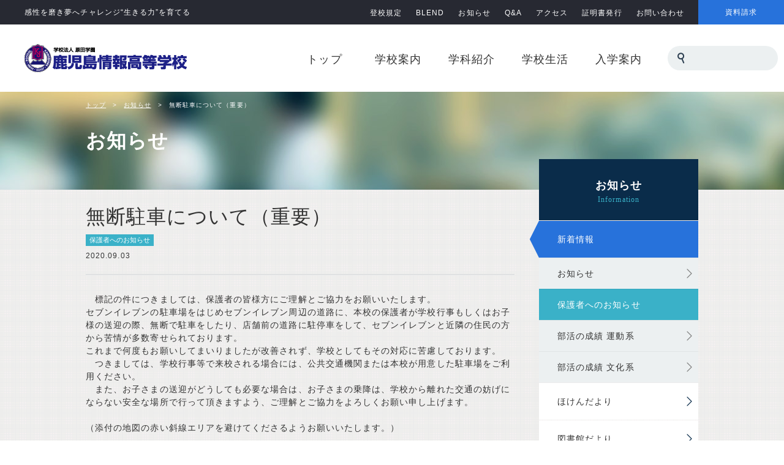

--- FILE ---
content_type: text/html
request_url: https://ka-joho.jp/info/2020/09/post-370.html
body_size: 3286
content:
<!doctype html>
<html lang="ja"><!-- InstanceBegin template="/Templates/temp.dwt" codeOutsideHTMLIsLocked="false" -->
<head>
<meta charset="utf-8">
<!--[if IE]>
<meta http-equiv="X-UA-Compatible" content="IE=edge">
<![endif]-->
<title>無断駐車について（重要） ｜ 鹿児島情報高等学校</title>
<meta name="Description" content="　標記の件につきましては、保護者の皆様方にご理解とご協力をお願いいたします。セブ..." />
<meta name="Keywords" content="お知らせ,ニュース,新着情報,部活動成績,更新" />
<!-- OGP -->
<meta property="og:type" content="article"/>
<meta property="og:title" content="無断駐車について（重要） ｜ 鹿児島情報高等学校"/>
<meta property="og:description" content="　標記の件につきましては、保護者の皆様方にご理解とご協力をお願いいたします。セブ..." />
<meta property="og:image" content="https://ka-joho.jp/info/assets_c/2020/09/%E5%9C%B0%E5%9B%B32-thumb-320x320-2675.jpg">
<meta property="og:url" content="https://ka-joho.jp/info/2020/09/post-370.html" />
<meta property="og:site_name" content="学校法人 原田学園 鹿児島情報高等学校"/>
<meta name="viewport" content="width=device-width,initial-scale=1.0,minimum-scale=1.0">
<meta name="robots" content="index,follow" />
<meta name="format-detection" content="telephone=no">
<link rel="shortcut icon" type="image/x-icon" href="/common/favicon.ico" />
<link rel="stylesheet" type="text/css" href="/css/import.css">
<link rel="stylesheet" type="text/css" href="/css/layout_info.css">
<link rel="alternate" type="application/atom+xml" title="Atom" href="/info/atom.xml" />
<script src="/script/js/jquery.js"></script>
<script src="/script/js/function_header.js"></script>
<!--[if lt IE 9]>
<script src="/script/js/html5shiv-printshiv.js"></script>
<![endif]-->
</head>
<body class="info whatsnew parent">
<div id="wrapper">
<header class="header">
		<h1><a href="/" title="学校法人 原田学園 鹿児島情報高等学校">学校法人 原田学園 鹿児島情報高等学校</a></h1>
		<div class="header-navi">
			<nav class="globalnavi">
				<ul class="menu">
					<li id="menu-home"><a href="/">トップ</a></li>
					<li id="menu-about"><span>学校案内</span>
						<ul>
							<li><a href="/about/">校長メッセージ</a></li>
							<li><a href="/about/idea.html">学校の理念</a></li>
							<li><a href="/about/outline.html">学校概要</a></li>
							<li><a href="/about/shingaku.html">進学</a></li>
							<li><a href="/about/shushoku.html">就職</a></li>
							<li><a href="/about/shikaku.html">資格取得</a></li>
							<li><a href="/about/voice.html">保護者インタビュー</a></li>
							<li><a href="/about/movie.html">学校紹介（動画）</a></li>
							<li><a href="/file/pamphlet.pdf" target="_blank">学校案内パンフレット</a></li>
							<li><a href="/file/explanatory_materials.pdf" target="_blank">学校説明資料</a></li>
						</ul>
					</li>
					<li id="menu-course"><span>学科紹介</span>
						<ul>
							<li><a href="/course/e-prep.html">e-プレップ科</a></li>
							<li><a href="/course/prep.html">プレップ科</a></li>
							<li><a href="/course/general.html">普通科</a></li>
							<li><strong>情報システム科</strong>
								<ul>
									<li><a href="/course/system-s.html">特進コース</a></li>
									<li><a href="/course/system-g.html">システムコース</a></li>
								</ul>
							</li>
							<li><a href="/course/multimedia.html">マルチメディア科</a></li>
							<li><a href="/course/automotive.html">自動車工学科</a></li>
							<li><a href="/course/mechatronics.html">メカトロニクス科</a></li>
							<li><a href="/course/processing.html">情報処理科</a></li>
						</ul>
					</li>
					<li id="menu-life"><span>学校生活</span>
						<ul>
							<li><a href="/life/">年間行事</a></li>
							<li><a href="/life/institution.html">施設案内</a></li>
							<li><strong>部活動紹介</strong>
								<ul>
									<li><a href="/life/sports.html">スポーツ系</a></li>
									<li><a href="/life/culture.html">文化・科学系</a></li>
									<li><a href="/life/activities.html">同好会・生徒会</a></li>
								</ul>
							</li>
							<li><a href="/life/uniform.html">制服紹介</a></li>
						</ul>
					</li>
					<li id="menu-admission"><span>入学案内</span>
						<ul>
							<li><a href="/admission/procedure.html">入学手続き</a></li>
							<li><a href="/admission/">入試情報</a></li>
							<li><a href="/admission/opencampus.html">一日体験入学</a></li>
							<li><a href="/admission/scholarship.html">奨学金制度</a></li>
						</ul>
					</li>
				</ul>
				<div class="head-search"> 
					<script>
					  (function() {
						var cx = '010418343758244440895:evdbmcc01mq';
						var gcse = document.createElement('script');
						gcse.type = 'text/javascript';
						gcse.async = true;
						gcse.src = 'https://cse.google.com/cse.js?cx=' + cx;
						var s = document.getElementsByTagName('script')[0];
						s.parentNode.insertBefore(gcse, s);
					  })();
					</script>
					<gcse:search></gcse:search>
				</div>
			</nav>
			<nav class="headerband">
				<ul>
					<li><a href="/info/2024/06/post-434.html">登校規定</a></li>
					<li><a href="https://blend.school/login" target="_blank" rel="noopener">BLEND</a></li>
					<li><a href="/info/">お知らせ</a></li>
					<li><a href="/qa/">Q&amp;A</a></li>
					<li><a href="/access/">アクセス</a></li>
					<li><a href="/certificate/">証明書発行</a></li>
					<li><a href="/contactus/">お問い合わせ</a></li>
					<li><a href="/contactus/orderpamphlet.php">資料請求</a></li>
				</ul>
			</nav>
		</div>
	</header>
	<div class="pagetitle"> <strong>お知らせ</strong>
		<nav>
			<ul>
				<li><a href="/">トップ</a></li>
				<li><a href="https://ka-joho.jp/info/">お知らせ</a></li>
				<li>無断駐車について（重要）</li>
			</ul>
		</nav>
	</div>
	<div class="cover">
		<article class="container post-cover">
			<header>
				<h2>無断駐車について（重要）</h2>


				<ul>

					<li><a href="https://ka-joho.jp/info/parent/">保護者へのお知らせ</a></li>

				</ul>

				<time datetime="2020-09-03T07:57:54+09:00">2020.09.03</time>
			</header>
			<section class="clearfix"><p>　標記の件につきましては、保護者の皆様方にご理解とご協力をお願いいたします。<br />セブンイレブンの駐車場をはじめセブンイレブン周辺の道路に、本校の保護者が学校行事もしくはお子様の送迎の際、無断で駐車をしたり、店舗前の道路に駐停車をして、セブンイレブンと近隣の住民の方から苦情が多数寄せられております。<br />これまで何度もお願いしてまいりましたが改善されず、学校としてもその対応に苦慮しております。<br />　つきましては、学校行事等で来校される場合には、公共交通機関または本校が用意した駐車場をご利用ください。<br />　また、お子さまの送迎がどうしても必要な場合は、お子さまの乗降は、学校から離れた交通の妨げにならない安全な場所で行って頂きますよう、ご理解とご協力をよろしくお願い申し上げます。<br /><br />（添付の地図の赤い斜線エリアを避けてくださるようお願いいたします。）<br /><br /><a href="https://ka-joho.jp/info/images/%E5%9C%B0%E5%9B%B32.jpg"><img alt="地図2.jpg" src="https://ka-joho.jp/info/assets_c/2020/09/%E5%9C%B0%E5%9B%B32-thumb-250xauto-2675.jpg" width="250" height="186" class="mt-image-center" style="text-align: center; display: block; margin: 0 auto 20px;" /></a></p></section>
			<nav><a href="javascript:history.back();" class="btn-back">前のページに戻る</a><a href="https://ka-joho.jp/info/2020/08/post-369.html" class="btn-before">前</a><a href="https://ka-joho.jp/info/2020/09/2-9.html" class="btn-next">次</a></nav>
		</article>
		<div class="side">
<nav class="sidemenu"><!-- #BeginLibraryItem "/Library/info.lbi" -->
				<h2>お知らせ</h2>
				<ul>
					<li><a href="/info/" title="新着情報">新着情報</a>
						<ul>
							<li><a href="/info/oshirase/" title="お知らせ">お知らせ</a></li>
							<li><a href="/info/parent/" title="保護者へのお知らせ">保護者へのお知らせ</a></li>
							<li><a href="/info/sports/" title="部活の成績 運動系">部活の成績 運動系</a></li>
							<li><a href="/info/culture/" title="部活の成績 文化系">部活の成績 文化系</a></li>
						</ul>
					</li>
					<li><a href="/info/nursery/" title="ほけんだより">ほけんだより</a></li>
					<li><a href="/info/library/" title="図書館だより">図書館だより</a></li>
					<li><a href="/info/news/" title="情報ＮＥＷＳ">情報ＮＥＷＳ</a></li>
				</ul>
			</nav>
		</div>
	</div>
<footer class="footer">
		<nav class="pagetop"><a href="#wrapper" title="PAGETOP">PAGETOP</a></nav>
		<div class="footer-innr">
			<div class="left-column">
				<h2><a href="/" title="学校法人 原田学園 鹿児島情報高等学校">学校法人 原田学園 鹿児島情報高等学校</a></h2>
				<nav>
					<ul>
						<li><a href="/course/e-prep.html">e-プレップ科</a></li>
						<li><a href="/course/prep.html">プレップ科</a></li>
						<li><a href="/course/general.html">普通科</a></li>
						<li><a href="/course/system-s.html">情報システム科<br>
							特進コース</a></li>
						<li><a href="/course/system-g.html">情報システム科<br>
							システムコース</a></li>
						<li><a href="/course/multimedia.html">マルチメディア科</a></li>
						<li><a href="/course/automotive.html">自動車工学科</a></li>
						<li><a href="/course/mechatronics.html">メカトロニクス科</a></li>
						<li><a href="/course/processing.html">情報処理科</a></li>
					</ul>
				</nav>
				<address>
				〒891-0141 鹿児島市谷山中央二丁目4118番地<br>
				TEL 099-268-3101　FAX 099-266-1851<br>
				MAIL <img src="/common/img_mail.gif" alt=""/>
				</address>
				<nav>
					<ul>
						<li><a href="/access/">アクセス</a></li>
						<li><a href="/qa/">Q&amp;A</a></li>
						<li><a href="/contactus/">お問い合わせ</a></li>
						<li><a href="/contactus/orderpamphlet.php">資料請求</a></li>
						<li><a href="/privacy/">プライバシーポリシー</a></li>
						<li><a href="/privacy/personal-info.html">個人情報保護方針</a></li>
						<li><a href="/file/ijime_boushi.pdf" target="_blank">学校いじめ防止基本方針</a></li>
						<li><a href="/file/kousoku.pdf" target="_blank">校則等</a></li>
					</ul>
				</nav>
			</div>
			<div class="right-column">
				<h3>各種資料</h3>
				<ul>
					<li><a href="/info/2024/06/post-434.html">登校規定</a></li>
					<li><a href="/about/download.html">書類ダウンロード</a></li>
					<li><a href="/about/evaluation.html">学校評価一覧</a></li>
				</ul>
				<h3>LINK</h3>
				<ul>
					<li><a href="http://www.harada-gakuen.com/" target="_blank">原田学園姉妹校</a></li>
					<li><a href="https://blogs.yahoo.co.jp/ka_joho_dousoukai" target="_blank">鹿児島情報高等学校同窓会</a></li>
				</ul>
			</div>
			<small>© Kagoshima JOHO high school. All Rights Reserved.</small></div>
	</footer>
</div>
<script src="/script/js/function_footer.js"></script>
</body>
</html>

--- FILE ---
content_type: text/css
request_url: https://ka-joho.jp/css/layout_info.css
body_size: 1681
content:
@charset "utf-8";

@font-face {
	font-family: "IonIcons";
	src: url("//code.ionicframework.com/ionicons/2.0.1/fonts/ionicons.eot?v=2.0.1");
	src: url("//code.ionicframework.com/ionicons/2.0.1/fonts/ionicons.eot?v=2.0.1#iefix") format("embedded-opentype"), url("//code.ionicframework.com/ionicons/2.0.1/fonts/ionicons.ttf?v=2.0.1") format("truetype"), url("//code.ionicframework.com/ionicons/2.0.1/fonts/ionicons.woff?v=2.0.1") format("woff"), url("//code.ionicframework.com/ionicons/2.0.1/fonts/ionicons.svg?v=2.0.1#Ionicons") format("svg");
	font-weight: normal;
	font-style: normal
}

/* ------------------------------------------------------------------------------------------------------ ブログナビ */

.blognavi {
	position: relative;
	height: 100px;
	margin-bottom: 40px;
	padding: 30px 110px;
	background-image: url(../common/bg_body_gray.png);
	background-repeat: repeat;
}

.blognavi .select-wrap {
	position: relative;
}

.blognavi .select-wrap:before {
	content: "\f123";
	position: absolute;
	right: 15px;
	top: 0;
	z-index: 1;
	font-family: "IonIcons";
	line-height: 40px;
	color: #0a2c4a;
	pointer-events: none;
}

.blognavi select {
	width: 100%;
	height: 40px;
	padding: 8px 12px;
	border: none;
	vertical-align: middle;
	-webkit-appearance: none;
	-moz-appearance: none;
	appearance: none;
}

.blognavi select::-ms-expand {
	display: none;
}

.blognavi select:-moz-focusring {
	text-shadow: 0 0 0 #828c9a;
	color: transparent;
}

.blognavi input[type="submit"] {
	position: absolute;
	bottom: -20px;
	left: 50%;
	width: 100px;
	height: 40px;
	margin-left: -50px;
	border: none;
	background-color: #3ab1c8;
	color: #fff;
	cursor: pointer;

	-webkit-transition: background-color 0.5s;
	-moz-transition: background-color 0.5s;
	-ms-transition: background-color 0.5s;
	-o-transition: background-color 0.5s;
	transition: background-color 0.5s;
}

.blognavi input[type="submit"]:hover {
	background-color: #ba0058;
}


@media screen and (max-width: 640px) {

.blognavi {
	padding: 30px 60px;
}

} /* max 640px -- */

@media screen and (max-width: 480px) {

.blognavi {
	padding: 30px 30px;
}

.blognavi input[type="submit"] {
	bottom: -16px;
	height: 32px;
}

} /* max 480px -- */



/* ------------------------------------------------------------------------------------------------------ ページ分割ナビ */

.pager {
	margin-top: 35px;
	color: #fff;
	font-size: 12px;
	font-size: 1.2rem;
	line-height: 1.0em;
}

.pager a {
	display: inline-block;
	width: 50px;
	height: 60px;
	margin: 1px 0 0 1px;
	padding: 25px 0 0;
	background-color: #fff;
	text-align: center;
	vertical-align: top;
	color: #333;
}

.pager a:hover {
	background-color: #2772db;
	text-decoration: none;
	color: #fff;
}

.pager a.link_before,
.pager a.link_next {
	width: 140px;
}

.pager a.link_before:after,
.pager a.link_next:after {
	content: "のページへ";
}

.pager a.link_before {
	padding-left: 10px;
	background-image: url(../common/icon_arrow3.png);
	background-position: 18px center;
}

.pager a.link_next {
	padding-right: 10px;
	background-image: url(../common/icon_arrow1.png);
	background-position: right 18px center;
}

.pager .current_page {
	display: inline-block;
	width: 50px;
	height: 60px;
	margin: 1px 0 0 1px;
	padding: 25px 0 0;
	background-color: #3ab1c8;
	text-align: center;
	color: #fff;
}


@media screen and (max-width: 768px) {

.pager {
	margin-top: 30px;
}

.pager a {
	height: 50px;
	padding-top: 20px;
}

.pager a.link_before {
	background-image: url(../common/icon_arrow3@2X.png);
	background-size: 9px 16px;
}

.pager a.link_next {
	background-image: url(../common/icon_arrow1@2X.png);
	background-size: 9px 16px;
}

.pager .current_page {
	height: 50px;
	padding-top: 20px;
}

} /* max 768px -- */

@media screen and (max-width: 640px) {

.pager a {
	width: 40px;
}

.pager a.link_before,
.pager a.link_next {
	width: 80px;
}

.pager a.link_before {
	background-position: 14px center;
}

.pager a.link_next {
	background-position: right 14px center;
}

.pager a.link_before:after,
.pager a.link_next:after {
	content: "へ";
}

.pager .current_page {
	width: 40px;
}

} /* max 640px -- */

@media screen and (max-width: 480px) {

.pager {
	margin-top: 20px;
}

.pager a {
	width: 30px;
	height: 40px;
	padding-top: 15px;
}

.pager a.link_before,
.pager a.link_next {
	width: 50px;
}

.pager a.link_before {
	background-position: 8px center;
}

.pager a.link_next {
	background-position: right 8px center;
}

.pager a.link_before:after,
.pager a.link_next:after {
	content: "";
}

.pager .current_page {
	width: 30px;
	height: 40px;
	padding-top: 15px;
}

} /* max 480px -- */



/* ------------------------------------------------------------------------------------------------------ 記事詳細 */

.post-cover {
}

.post-cover header {
	padding: 0 0 20px;
	border-bottom: 1px solid #d7dadb;
}

.post-cover header h2 {
	margin: 0;
	padding: 0;
	font-size: 32px;
	font-size: 3.2rem;
	line-height: 1.5em;
	font-weight: normal;
}

.post-cover header ul {
	margin: 3px 0;
	padding: 0;
	letter-spacing: -0.4em;
	list-style: none;
}

.post-cover header ul li {
	display: inline-block;
	margin: 2px 0 2px 5px;
	padding: 0;
	font-size: 11px;
	font-size: 1.1rem;
	line-height: 1.0em;
	letter-spacing: normal;
}

.post-cover header ul li:first-child {
	margin-left: 0;
}

.post-cover header ul li a {
	display: block;
	padding: 4px 6px;
	background-color: #3ab1c8;
	color: #fff;
}

.post-cover header ul li a:hover {
	background-color: #2772db;
	text-decoration: none;
}

.post-cover header time {
	font-size: 12px;
	font-size: 1.2rem;
	line-height: 1.5em;
}

.post-cover section {
	margin: 30px 0;
}

.post-cover section p:first-child {
	margin-top: 0;
}

.post-cover nav {
	position: relative;
	height: 60px;
	padding: 0 141px;
	font-size: 12px;
	font-size: 1.2rem;
	line-height: 1.0em;
}

.post-cover nav a {
	display: block;
	height: 100%;
	padding-top: 25px;
	background-color: #fff;
	text-align: center;
	color: #333;
}

.post-cover nav a:hover {
	background-color: #2772db;
	text-decoration: none;
	color: #fff;
}

.post-cover nav a.btn-back {
}

.post-cover nav a.btn-back:before {
	content: "ひとつ";
}

.post-cover nav a.btn-before,
.post-cover nav a.btn-next {
	position: absolute;
	top: 0;
	width: 140px;
}

.post-cover nav a.btn-before {
	left: 0;
	background-image: url(../common/icon_arrow3.png);
	background-position: 18px center;
}

.post-cover nav a.btn-next {
	right: 0;
	background-image: url(../common/icon_arrow1.png);
	background-position: right 18px center;
}

.post-cover nav a.btn-before:after,
.post-cover nav a.btn-next:after {
	content: "の記事";
}


@media screen and (max-width: 768px) {

.post-cover nav {
	height: 50px;
}

.post-cover nav a {
	padding-top: 20px;
}

.post-cover nav a.btn-before {
	background-image: url(../common/icon_arrow3@2X.png);
	background-size: 9px 16px;
}

.post-cover nav a.btn-next {
	right: 0;
	background-image: url(../common/icon_arrow1@2X.png);
	background-size: 9px 16px;
}

} /* max 768px -- */

@media screen and (max-width: 640px) {

.post-cover header h2 {
	font-size: 28px;
	font-size: 2.8rem;
	line-height: 1.5em;
}

.post-cover nav a.btn-back:before {
	content: "";
}

} /* max 640px -- */

@media screen and (max-width: 480px) {

.post-cover header {
	padding-bottom: 15px;
}

.post-cover header h2 {
	font-size: 22px;
	font-size: 2.2rem;
	line-height: 1.5em;
}

.post-cover section {
	margin: 20px 0;
}

.post-cover nav {
	height: 40px;
	padding: 0 81px;
}

.post-cover nav a {
	padding-top: 15px;
}

.post-cover nav a.btn-before,
.post-cover nav a.btn-next {
	width: 80px;
}

.post-cover nav a.btn-before {
	background-position: 12px center;
}

.post-cover nav a.btn-next {
	background-position: right 12px center;
}

.post-cover nav a.btn-before:after,
.post-cover nav a.btn-next:after {
	content: "へ";
}

} /* max 480px -- */



/* ------------------------------------------------------------------------------------------------------ PDFリスト */

.pdflist {
	margin: 0;
	padding: 0;
	border-top: 1px solid #ccc;
	list-style: none;
}

.pdflist li {
	min-height: 60px;
	margin: 0;
	padding: 20px 80px 20px 40px;
	background-color: #fff;
	background-image: url(../common/icon_pdf.png);
	background-position: right 40px center;
	border-bottom: 1px solid #ccc;
}

.pdflist li:hover {
	background-color: #ecf0f1;
}

.pdflist li:hover a {
	color: #ba0058;
}

.pdflist li span {
	margin-right: 25px;
	font-size: 10px;
	font-size: 1.0rem;
}


/***********************************************
 就職相談室通信
 ***********************************************/
.soudan .pdflist li a {
	padding-left: 60px;
	background-size: 46px 15px;
	background-position: 0 4px;
}

.soudan .pdflist li.grade1 a { background-image: url(../info/images/img_1nen.gif); }
.soudan .pdflist li.grade2 a { background-image: url(../info/images/img_2nen.gif); }
.soudan .pdflist li.grade3 a { background-image: url(../info/images/img_3nen.gif); }


@media screen and (max-width: 768px) {

.pdflist li {
	background-image: url(../common/icon_pdf@2X.png);
	background-size: 26px 32px;
}


/***********************************************
 就職相談室通信
 ***********************************************/
.soudan .pdflist li a {
	background-position: 0 0;
}

} /* max 768px -- */

@media screen and (max-width: 640px) {

.pdflist li {
	padding: 20px 70px 20px 30px;
	background-position: right 30px center;
}

} /* max 640px -- */

@media screen and (max-width: 480px) {

.pdflist li {
	min-height: 48px;
	padding: 14px 60px 14px 20px;
	background-position: right 20px center;
}

.pdflist li span {
	display: block;
	margin-right: 0;
}

} /* max 480px -- */



--- FILE ---
content_type: text/css
request_url: https://ka-joho.jp/css/base.css
body_size: 2636
content:
@charset "utf-8";

/***************** 基本構造 *****************/

* {
	background-repeat: no-repeat;
	-webkit-box-sizing: border-box;
	-moz-box-sizing: border-box;
	-ms-box-sizing: border-box;
	-o-box-sizing: border-box;
	box-sizing: border-box;
}

html {
	font-size: 62.5%; /* =10px */
}

body {
	width: 100%;
	margin: 0;
	padding: 0;
	background-image: url(../common/bg_body.png);
	background-repeat: repeat;
	font-family: "Lucida Grande", "Lucida Sans Unicode", "Hiragino Kaku Gothic Pro", "ヒラギノ角ゴ Pro W3", "メイリオ", Meiryo, "ＭＳ Ｐゴシック", Helvetica, Arial, Verdana, sans-serif;
	font-size: 14px;
	font-size: 1.4rem; /* =14px */
	line-height: 1.5em;
	letter-spacing: 0.8pt;
	color: #333;
	overflow: scroll;
	overflow-x: hidden;

	-webkit-text-size-adjust: 100%;
}

img {
	max-width: 100%;
	height: auto;
	width: auto\9; /* ie8 */
	border: none;
	vertical-align: text-bottom;
}

a:link {
	background-repeat: no-repeat;
	text-decoration: none;
	color: #2772db;

	-webkit-transition: background-color 0.5s, border-color 0.5s, color 0.5s;
	-moz-transition: background-color 0.5s, border-color 0.5s, color 0.5s;
	-ms-transition: background-color 0.5s, border-color 0.5s, color 0.5s;
	-o-transition: background-color 0.5s, border-color 0.5s, color 0.5s;
	transition: background-color 0.5s, border-color 0.5s, color 0.5s;
}

a:visited {
	text-decoration: none;
	color: #2772db;
}

a:hover {
	text-decoration: underline;
}

a:active {
	text-decoration: underline;
	color: #333;
}


#wrapper {
	width: 100%;
	min-width: 1024px;
	margin: 0;
	padding-top: 150px;
}

.home #wrapper {
	padding-top: 0;
}

.cover {
	max-width: 1000px;
	margin: 0 auto;
	padding: 20px 0 60px;
	*zoom:1;
}
.cover:before,
.cover:after { content: "";	display: table; }
.cover:after { clear: both; }

.container-full {
	width: auto;
}

.row {
	position: relative;
	margin-top: 40px;
}

.parag {
    margin-top: 20px;
}

.conhead + .row {
	margin-top: 20px;
}

.row-innr {
	margin: 30px 20px 0;
}

.row-innr p:first-child {
	margin-top: 0;
}


@media screen and (max-width: 768px) {

#wrapper {
	min-width: 0;
	padding-top: 0;
}

.cover {
	padding: 10px 0 30px;
}

.container-full {
	margin: 0 30px;
}

.row {
	margin-top: 30px;
}

.row-innr {
	margin: 20px 10px 0;
}

} /* max 768px -- */

@media screen and (max-width: 640px) {

.container-full {
	margin: 0 15px;
}

.conhead + .row {
	margin-top: 10px;
}

} /* max 640px -- */

@media screen and (max-width: 480px) {

.container-full {
	margin: 0 10px;
}

.row {
	margin-top: 20px;
}

.row-innr {
	margin: 20px 0 0;
}

} /* max 480px -- */



/* ------------------------------------------------------------------------------------------------------ Header */

.header {
	position: fixed;
	top: 0;
	left: 0;
	z-index: 10;
	width: 100%;
	min-width: 1024px;
	height: 150px;
	padding-top: 40px;
	background-color: #fff;
}

.header h1 {
	width: 265px;
	height: 100%;
	margin: 0 0 0 40px;
	padding: 0;
	background-image: url(../common/ttl_joho.png);
	background-position: right center;

	-webkit-transition: opacity 0.5s;
	-moz-transition: opacity 0.5s;
	-ms-transition: opacity 0.5s;
	-o-transition: opacity 0.5s;
	transition: opacity 0.5s;
}

.header h1:hover {
	filter: alpha(opacity=50);
	-moz-opacity: 0.5;
	opacity: 0.5;
}

.header h1 a {
	display: block;
	height: 100%;
	text-indent: 100%;
	white-space: nowrap;
	overflow: hidden;
}


@media screen and (max-width: 1080px) {

.header h1 {
	width: 219px;
    margin-left: 20px;
}

} /* max 1080px -- */

@media screen and (max-width: 768px) {

.header {
	position: static;
	min-width: 0;
	height: auto;
	padding-top: 0;
}

.header h1 {
	width: 190px;
	height: 60px;
	margin-left: 10px;
	background-image: url(../common/ttl_joho_sp.png);
	background-size: 190px auto;
}

} /* max 768px -- */


/***********************************************
 Globalnavi
 別ファイル globalnavi.css で設定
 ***********************************************/
.globalnavi {
}


/***********************************************
 サイト内検索
 ***********************************************/
.head-search {
	position: absolute;
	top: 0;
	right: 10px;
	width: 180px;
	height: 40px;
}


@media screen and (max-width: 768px) {

.head-search {
	position: static;
	width: auto;
	height: 60px;
	border-top: 1px solid #2c3e50;
	border-bottom: 1px solid #2c3e50;
}

} /* max 768px -- */


/***********************************************
 google検索カスタム
 ***********************************************/
.gsc-control-cse {
	padding: 0 !important;
	background-color: inherit !important;
	border: none !important;
}

.gsc-control-wrapper-cse {
	position: relative !important;
}

.gsc-input {
	padding-right: 0 !important;
}

.gsc-input-box {
	width: 100%;
	height: 40px !important;
	margin-bottom: 0 !important;
	background-color: #ecf0f1 !important;
	border: none !important;
	border-radius: 20px;
}

.gsc-input-box-hover,
.gsc-input-box-focus {
	box-shadow: none !important;
}

.gsib_a {
	padding: 0 0 0 36px !important;
}

#gsc-i-id1 {
	height: 40px !important;
	background: none !important;
	font-size: 14px !important;
}

/**
 * placeholderを消す
 */
.gsc-input::-webkit-input-placeholder {
	color: transparent;
}
.gsc-input:-ms-input-placeholder {
	text-indent: -9999px !important;
}
.gsc-input::-moz-placeholder {
	color: transparent;
}

.gsc-search-button {
	position: absolute;
	top: 50%;
	left: 14px;
	width: 12px !important;
	height: 18px !important;
	margin-top: -9px;
	padding: 0 !important;
	background-color: inherit !important;
	background-image: url(../common/icon_search@2X.png) !important;
	background-size: 12px auto;
	border: none !important;
}

.gsc-search-button button {
	display: none;
}

.gsst_a {
	padding: 6px 5px 0 !important;
}

.gscb_a {
	color: #2c3e50 !important;
}

.gsc-branding {
	display: none !important;
}


@media screen and (max-width: 768px) {

.gsc-input-box {
	height: 60px !important;
	border-radius: 0;
}

#gsc-i-id1 {
	height: 60px !important;
}

} /* max 768px -- */


/***********************************************
 Header Band
 ***********************************************/
.headerband {
	position: absolute;
	top: 0;
	right: 0;
	width: 100%;
	height: 40px;
	background-color: #272932;
}

.headerband:before {
	content: "感性を磨き夢へチャレンジ“生きる力”を育てる";
	position: absolute;
	top: 0;
	left: 40px;
	font-size: 12px;
	font-size: 1.2rem;
	line-height: 40px;
	color: #fff;
}

.headerband ul {
	margin: 0;
	padding: 0;
	text-align: right;
	letter-spacing: -0.4em;
	list-style: none;
}

.headerband ul li {
	display: inline-block;
	margin: 0 0 0 23px;
	padding: 0;
	text-align: center;
	vertical-align: top;
	line-height: 40px;
	letter-spacing: 0.8pt;
}

.headerband ul li:first-child {
	margin-left: 0;
}

.headerband ul li a {
	font-size: 12px;
	font-size: 1.2rem;
	color: #fff;
}

.headerband ul li a:hover {
	text-decoration: none;
	color: #3ab1c8;
}

.headerband ul li:nth-last-of-type(1) a {
	display: block;
	width: 140px;
	background-color: #2772db;
}

.headerband ul li:nth-last-of-type(1) a:hover {
	background-color: #3ab1c8;
	color: #fff;
}


@media screen and (max-width: 1080px) {

.headerband:before {
	left: 20px;
}

} /* max 1080px -- */

@media screen and (max-width: 768px) {

.headerband {
	position: static;
	height: auto;
}

.headerband:before {
	content: "";
}

.headerband ul {
	text-align: left;
	*zoom:1;
}
.headerband ul:before,
.headerband ul:after { content: ""; display: table; }
.headerband ul:after { clear: both; }

.headerband ul li {
	display: block;
	float: left;
	width: 50%;
	margin-left: 0;
	border-bottom: 1px solid rgba(0, 0, 0, 0.1);
}

.headerband ul li:nth-child(odd) {
	border-right: 1px solid rgba(0, 0, 0, 0.1);
}
    
.headerband ul li:nth-last-of-type(1) {
	width: 100%;
}

.headerband ul li:nth-last-of-type(1) a {
	width: 100%;
}

.headerband ul li a {
	display: block;
}

} /* max 768px -- */



/* ------------------------------------------------------------------------------------------------------ Footer */

.footer {
	width: 100%;
	background-color: #272932;
	color: #fff;
}

.footer .pagetop {
	width: 100%;
	height: 30px;
	background-color: #103252;
}

.footer .pagetop a {
	display: block;
	margin: 0 auto;
	width: 60px;
	height: 100%;
	background-color: #2772db;
	background-image: url(../common/btn_pagetop@2X.png);
	background-size: 60px auto;
	background-position: center;
	text-indent: 100%;
	white-space: nowrap;
	overflow: hidden;
}

.footer .pagetop a:hover {
	background-color: #3ab1c8;
}

.footer .footer-innr {
	max-width: 1000px;
	margin: 0 auto;
	padding: 40px 0;
	*zoom:1;
}
.footer .footer-innr:before,
.footer .footer-innr:after { content: ""; display: table; }
.footer .footer-innr:after { clear: both; }

.left-column {
	float: left;
	width: 775px;
	font-size: 12px;
	font-size: 1.2rem;
	line-height: 1.5em;
}

.left-column h2 {
	width: 265px;
	height: 46px;
	margin: 0;
	padding: 0;
	background-image: url(../common/img_footer_logo.png);

	-webkit-transition: opacity 0.5s;
	-moz-transition: opacity 0.5s;
	-ms-transition: opacity 0.5s;
	-o-transition: opacity 0.5s;
	transition: opacity 0.5s;
}

.left-column h1:hover {
	filter: alpha(opacity=50);
	-moz-opacity: 0.5;
	opacity: 0.5;
}

.left-column h2 a {
	display: block;
	height: 100%;
	text-indent: 100%;
	white-space: nowrap;
	overflow: hidden;
}

.left-column h2 + nav {
	padding: 12px 0;
	border-bottom: 1px solid #1f2128;
}

.left-column h2 + nav ul {
	margin: 0;
	padding: 0;
	list-style: none;
	*zoom:1;
}
.left-column h2 + nav ul:before,
.left-column h2 + nav ul:after { content: ""; display: table; }
.left-column h2 + nav ul:after { clear: both; }

.left-column h2 + nav ul li {
	float: left;
	width: 20%;
	margin: 9px 0;
	padding: 0;
	line-height: 1.0em;
}

.left-column h2 + nav ul li a {
	color: #fff;
}

.left-column h2 + nav ul li a:hover {
	text-decoration: none;
	color: #3ab1c8;
}

.left-column address {
	display: block;
	padding: 15px 0;
	font-style: normal;
}

.left-column address img {
	vertical-align: middle;
}

.left-column address + nav {
}

.left-column address + nav ul {
	margin: 0;
	padding: 0;
	letter-spacing: -0.4em;
	list-style: none;
}

.left-column address + nav ul li {
	display: inline-block;
	margin: 0;
	padding: 0;
	letter-spacing: 0.8pt;
}

.left-column address + nav ul li:before {
	content: "｜";
    display: inline-block;
    margin: 0 3px;
	color: #666;
}

.left-column address + nav ul li:first-child:before {
	content: "";
    margin: 0;
}

.left-column address + nav ul li a {
	color: #3ab1c8;
}

.right-column {
	float: right;
	width: 186px;
}

.right-column h3 {
	margin: 20px 0 10px;
	padding: 0;
	font-size: 14px;
	font-size: 1.4rem;
	line-height: 1.5em;
}

.right-column h3:first-child {
	margin-top: 0;
}

.right-column ul {
	margin: 0;
	padding: 0;
	list-style: none;
}

.right-column ul li {
	margin: 10px 0 0;
	padding: 0;
}

.right-column ul li:first-child {
	margin-top: 0;
}

.right-column ul li a {
	display: block;
	padding: 11px 4px 10px;
	border: 1px solid #fff;
	text-align: center;
	font-size: 12px;
	font-size: 1.2rem;
	line-height: 1.0em;
	color: #fff;
}

.right-column ul li a:hover {
	border: 1px solid #3ab1c8;
	text-decoration: none;
	color: #3ab1c8;
}

.footer .footer-innr small {
	display: block;
	clear: both;
	padding-top: 30px;
	text-align: center;
}


@media screen and (max-width: 768px) {

.footer .footer-innr {
	padding: 30px 20px;
}

.left-column {
	float: none;
	width: auto;
	max-width: 640px;
	margin: 0 auto;
}

.left-column h2 {
	background-image: url(../common/img_footer_logo@2X.png);
	background-size: 265px 46px;
}

.left-column h2 + nav ul li {
	width: 25%;
	font-size: 11px;
	font-size: 1.1rem;
	line-height: 1.0em;
	letter-spacing: normal;
}

.left-column address + nav ul li:nth-last-of-type(1) a {
	color: #63e6ff;
}

.right-column {
	float: none;
	width: auto;
	max-width: 640px;
	margin: 30px auto 0;
}

.right-column h3 {
	margin-bottom: 0;
}

.right-column ul {
	padding-right: 30px;
	*zoom:1;
}
.right-column ul:before,
.right-column ul:after { content: ""; display: table; }
.right-column ul:after { clear: both; }

.right-column ul li {
	float: left;
	width: 33.33%;
	margin: 10px 10px 0 0;
	font-size: 11px;
	font-size: 1.1rem;
	line-height: 1.0em;
	letter-spacing: normal;
}

.right-column ul li:first-child {
	margin-top: 10px;
}

.right-column ul li:nth-child(3n) {
	margin-right: -30px;
}

} /* max 768px -- */

@media screen and (max-width: 480px) {

.footer .footer-innr {
	padding: 30px 15px;
}

.left-column h2 + nav ul li {
	width: 33.33%;
}

.right-column ul {
	padding-right: 10px;
}

.right-column ul li {
	width: 50%;
}

.right-column ul li:nth-child(3n) {
	margin-right: 10px;
}

.right-column ul li:nth-child(even) {
	margin-right: -10px;
}

} /* max 480px -- */

@media screen and (max-width: 320px) {

.left-column h2 + nav ul li {
	width: 50%;
}

.right-column ul {
	padding-right: 0;
}

.right-column ul li {
	width: 100%;
	margin: 10px 0 0 !important;
}

} /* max 320px -- */



/* ------------------------------------------------------------------------------------------------------ 404 */

.error {
}

.error article {
	max-width: 480px;
	margin: 40px auto;
	text-align: center;
	font-size: 12px;
	font-size: 1.2rem;
	line-height: 1.5em;
}

.error article h2 {
	margin: 0;
	padding: 0;
	line-height: 0;
}

.error article p {
	margin: 30px 0;
}

.error article a {
	display: inline-block;
	padding: 10px 20px;
	background-color: #2772db;
	color: #fff;
}

.error article a:hover {
	background-color: #3ab1c8;
	text-decoration: none;
}


@media screen and (max-width: 480px) {

.error article {
	margin: 20px 30px;
}

.error article p {
	margin: 15px 0;
}

}



--- FILE ---
content_type: text/css
request_url: https://ka-joho.jp/css/globalnavi.css
body_size: 1248
content:
@charset "utf-8";

/* ------------------------------------------------------------------------------------------------------ GlobalNavi */

.globalnavi {
	position: absolute;
	top: 75px;
	right: 0;
	width: 810px;
}

.globalnavi ul {
	margin: 0;
	padding: 0;
	list-style: none;
}

@media screen and (max-width: 1200px) {

.globalnavi {
	width: 690px;
}

} /* max 1200px -- */


@media screen and (max-width: 768px) {

.globalnavi {
	position: static;
	width: auto;
}

} /* max 768px -- */


/***********************************************
 Menu base
 ***********************************************/

ul.menu {
	letter-spacing: -0.4em;
}

ul.menu li {
	position: relative;
	margin: 0;
	padding: 0;
	vertical-align: top;
	letter-spacing: 0.8pt;

	-webkit-transition: background-color 0.5s;
	-moz-transition: background-color 0.5s;
	-ms-transition: background-color 0.5s;
	-o-transition: background-color 0.5s;
	transition: background-color 0.5s;
}

ul.menu li a {
	display: block;
	text-decoration: none;
}


@media screen and (max-width: 768px) {

} /* max 768px -- */


/***********************************************
 Top-category
 ***********************************************/

ul.menu > li {
	display: inline-block;
	width: 120px;
	height: 40px;
	background-color: #fff;
	border-radius: 20px;
	text-align: center;
	font-size: 18px;
	font-size: 1.8rem;
	line-height: 1.0em;
}

ul.menu > li:hover {
	background-color: #ecf0f1;
}

ul.menu > li > span:first-child,
ul.menu > li > a:first-child {
	display: block;
	width: 100%;
	height: 40px;
	padding-top: 13px;
}

ul.menu > li > span:first-child {
	cursor: default;
}

ul.menu > li > a:first-child {
	color: #333;
}

/**
 * ページハイライト
 */
.home #menu-home,
.about #menu-about,
.course #menu-course,
.life #menu-life,
.admission #menu-admission {
	background-color: #2772db;
	color: #fff;
}

.home #menu-home a,
.about #menu-about a,
.course #menu-course a,
.life #menu-life a,
.admission #menu-admission a {
	color: #fff;
}


@media screen and (max-width: 1200px) {

#menu-home {
	display: none;
}

} /* max 1200px -- */

@media screen and (max-width: 768px) {

ul.menu > li {
	display: block;
	position: relative;
	width: auto;
	height: auto;
	background-color: #0a2c4a !important;
	border-radius: 0;
	font-size: 14px;
	font-size: 1.4rem;
}

ul.menu > li > span:first-child {
	height: auto;
	padding: 18px 40px 17px 20px;
	border-bottom: 1px solid rgba(0, 0, 0, 0.075);
	text-align: left;
	color: #fff;
}

} /* max 768px -- */


/***********************************************
 Sub-category
 ***********************************************/

ul.menu li ul {
	letter-spacing: -0.4em;
}

ul.menu li ul li {
	font-size: 14px;
	font-size: 1.4rem;
}

ul.menu li ul li a {
}

/* 第１階層 */
ul.menu > li > ul {
	display: none;
	position: absolute;
	top: 100%;
	left: 50%;
	z-index: 999;
	width: 200px;
	margin-left: -100px;
	padding: 13px 0 0;
}

ul.menu > li > ul:before {
	content: "";
	position: absolute;
	top: -7px;
	left: 50%;
	z-index: -1;
	width: 0;
	height: 0;
	margin-left: -12px;
	border-top: 10px solid transparent;
	border-right: 12px solid transparent;
	border-bottom: 10px solid #2772db;
	border-left: 12px solid transparent;
}

ul.menu > li > ul > li {
	display: block;
	position: relative;
	background-color: #2772db;
	border-top: 1px solid rgba(0, 0, 0, 0.075);
}

ul.menu > li > ul > li:first-child {
	border-top: none;
}

ul.menu > li > ul > li > strong {
	display: block;
	font-weight: normal;
	cursor: pointer;
}

ul.menu > li > ul > li > a,
ul.menu > li > ul > li > strong {
	padding: 16px 0;
	text-align: center;
	line-height: 1.0em;
	color: #fff;
}

ul.menu > li > ul > li > a:hover,
ul.menu > li > ul > li > strong:hover {
	background-color: #3ab1c8;
}

ul.menu > li > ul > li.has-submenu > a,
ul.menu > li > ul > li.has-submenu > strong {
	background-image: url(../common/icon_gnavi_subcat.png);
	background-position: right center;
}

/* 第２階層 */
ul.menu > li > ul > li ul {
	position: absolute;
	top: 0;
	left: 100%;
	width: 200px;
	padding: 0;
}

ul.menu > li > ul > li ul li {
	width: 100%;
	background-color: #3ab1c8;
	border-top: 1px solid rgba(0, 0, 0, 0.075);
}

ul.menu > li > ul > li ul li:first-child {
	border-top: none;
}

ul.menu > li > ul > li ul li a {
	padding: 16px 0;
	line-height: 1.0em;
	color: #fff;
}

ul.menu > li > ul > li ul li a:hover {
	background-color: #66cca1;
}


@media screen and (max-width: 768px) {

/* 第１階層 */
ul.menu > li > ul {
	position: static;
	width: 100%;
	margin-left: 0;
	padding: 0;
	box-shadow: none;
}

ul.menu > li > ul > li {
	position: relative;
}

ul.menu > li > ul > li:first-child {
	border-top: none;
}

ul.menu > li > ul > li > a,
ul.menu > li > ul > li > strong {
	position: relative;
	padding: 18px 40px 17px 20px;
	text-align: left;
}

ul.menu > li > ul > li.has-submenu > a,
ul.menu > li > ul > li.has-submenu > strong {
	background-image: none;
}

/* 第２階層 */
ul.menu > li > ul > li ul {
	position: static;
	width: 100%;
	height: auto;
	padding: 0;
	background-color: #48b386;
}

ul.menu > li > ul > li ul li {
	border-top: 1px solid rgba(0, 0, 0, 0.075);
}

ul.menu > li > ul > li ul li a {
	padding: 18px 40px 17px 20px;
	text-align: left;
}

} /* max 768px -- */


/***********************************************
 icon
 ***********************************************/

ul.menu li .sub-toggle {
}

ul.menu li .sub-toggle > i {
	display: none;
}


@media screen and (min-width: 769px) {

ul.menu > li > .sub-toggle {
	display: none;
}

} /* min 769px -- */

@media screen and (max-width: 768px) {

ul.menu li .sub-toggle {
	position: absolute;
	top: 0;
	left: 0;
	z-index: 999;
	width: 100%;
	height: 50px;
	background-image: url(../common/icon_plus.png);
	background-position: right center;
	cursor: pointer;
}

/**
 * iconクリック時
 */
ul.menu li .sub-toggle.expanded {
	background-image: url(../common/icon_minus.png);
}

} /* max 768px -- */


/***********************************************
 Menu button
 ***********************************************/

.menu-collapser {
	position: absolute;
	top: 0;
	right: 0;
	width: 60px;
	height: 60px;
	background-color: #fff;
}

.collapse-button {
	height: 100%;
	background-image: url(../common/btn_spmenu.png);
	background-size: 60px auto;
	background-position: center;
	background-repeat: no-repeat;
	text-indent: 100%;
	white-space: nowrap;
	overflow: hidden;
	cursor: pointer;
}

.collapse-button.open {
	background-image: url(../common/btn_spmenu_close.png);
	background-size: 60px auto;
}



--- FILE ---
content_type: text/css
request_url: https://ka-joho.jp/css/common.css
body_size: 7093
content:
@charset "utf-8";

/* ------------------------------------------------------------------------------------------------------ マルチカラム設定 */

/**
 * 2カラム・左
 */
.container {
	float: left;
	width: 700px;
	*zoom:1;
}
.container:before,
.container:after { content: "";	display: table; }
.container:after { clear: both; }

/**
 * 2カラム・右
 */
.side {
	float: right;
	width: 260px;
}


@media screen and (max-width: 768px) {

/**
 * 2カラム・左
 */
.container {
	float: none;
	width: auto;
	margin: 0 30px;
}

/**
 * 2カラム・右
 */
.side {
	float: none;
	width: auto;
	margin-top: 30px;
}

} /* max 768px -- */

@media screen and (max-width: 640px) {

/**
 * 2カラム・左
 */
.container {
	margin: 0 15px;
}

} /* max 640px -- */

@media screen and (max-width: 480px) {

/**
 * 2カラム・左
 */
.container {
	margin: 0 10px;
}

} /* max 640px -- */


/* ------------------------------------------------------------------------------------------------------ ページタイトル */

.pagetitle {
	position: relative;
	width: 100%;
	height: 160px;
	padding-top: 64px;
	background-position: center;
	color: #fff;
}

/**
 * 各コンテンツイメージ
 */
.about .pagetitle,
.evaluation .pagetitle,
.download .pagetitle{
	background-image: url(../about/images/bg_about.jpg);
}

.course .pagetitle {
	background-image: url(../course/images/bg_course.jpg);
}

.life .pagetitle {
	background-image: url(../life/images/bg_life.jpg);
}

.admission .pagetitle {
	background-image: url(../admission/images/bg_admission.jpg);
}

.info .pagetitle {
	background-image: url(../info/images/bg_info.jpg);
}

.qa .pagetitle,
.privacy .pagetitle{
	background-image: url(../qa/images/bg_qa.jpg);
}

.access .pagetitle {
	background-image: url(../access/images/bg_access.jpg);
}

.form .pagetitle,
.certificate .pagetitle {
	background-image: url(../common/bg_form.jpg);
}


.pagetitle strong {
	display: block;
	max-width: 1000px;
	margin: 0 auto;
	font-size: 32px;
	font-size: 3.2rem;
	line-height: 1.0em;
}

.pagetitle nav {
	position: absolute;
	top: 0;
	left: 0;
	width: 100%;
	padding: 14px 0;
	font-size: 10px;
	font-size: 1.0rem;
	line-height: 1.5em;
}

.pagetitle nav ul {
	max-width: 1000px;
	margin: 0 auto;
	padding: 0;
	letter-spacing: -0.4em;
	list-style: none;
}

.pagetitle nav ul li {
	display: inline-block;
	margin: 0;
	padding: 0;
	letter-spacing: 0.8pt;
}

.pagetitle nav ul li:before {
	content: "　>　";
}

.pagetitle nav ul li:first-child:before {
	content: "";
}

.pagetitle nav ul li a {
	color: #fff;
	text-decoration: underline;
}

.pagetitle nav ul li a:hover {
	color: #3ab1c8;
}


@media screen and (max-width: 768px) {

.pagetitle {
	height: 80px;
	padding-top: 28px;
	background-size: 1000px auto;
}

.pagetitle strong {
	text-align: center;
	font-size: 22px;
	font-size: 2.2rem;
	line-height: 1.0em;
}

.pagetitle nav {
	display: none;
}

} /* max 768px -- */


/* ------------------------------------------------------------------------------------------------------ サイドメニュー */

.sidemenu {
	position: relative;
	margin-top: -70px;
	z-index: 1;
}

.sidemenu h2 {
	height: 100px;
	margin: 0;
	padding: 30px 0 0;
	background-color: #0a2c4a;
	text-align: center;
	font-size: 18px;
	font-size: 1.8rem;
	line-height: 1.5em;
	color: #fff;
}

.sidemenu h2:after {
	display: block;
	font-size: 12px;
	font-size: 1.2rem;
	line-height: 1.5em;
	font-family: "游明朝", YuMincho, "ヒラギノ明朝 ProN W3", "Hiragino Mincho ProN", "HG明朝E", "ＭＳ Ｐ明朝", serif;
	font-weight: normal;
	color: #3ab1c8;
}

/**
 * 英語表記
 */
.about .sidemenu h2:after {
	content: "School guide";
}

.course .sidemenu h2:after {
	content: "Department introduction";
}

.life .sidemenu h2:after {
	content: "School life";
}

.admission .sidemenu h2:after {
	content: "Admissions Guide";
}

.info .sidemenu h2:after {
	content: "Information";
}

.sidemenu ul {
	margin: 0;
	padding: 0;
	list-style: none;
}

.sidemenu ul li {
	position: relative;
	margin: 0;
	padding: 0;
	line-height: 1.0em;
	list-style: none;

	-webkit-transition: background-color 0.5s;
	-moz-transition: background-color 0.5s;
	-ms-transition: background-color 0.5s;
	-o-transition: background-color 0.5s;
	transition: background-color 0.5s;
}

.sidemenu ul li a {
	display: block;
	color: #333;
}


/***********************************************
 Top-category
 ***********************************************/
.sidemenu > ul > li {
	margin-top: 1px;
	background-color: #fff;
}

.sidemenu > ul > li > a {
	padding: 23px 25px 23px 30px;
	background-image: url(../common/icon_arrow1.png);
	background-position: right 10px center;
}

.sidemenu > ul > li > strong {
	display: block;
	padding: 23px 25px 23px 30px;
	font-weight: normal;
}

.sidemenu > ul > li:hover {
	background-color: #2772db;
}

.sidemenu > ul > li:hover > a,
.sidemenu > ul > li:hover > strong {
	background-image: none;
	text-decoration: none;
	color: #fff;
}

/**
 * ページハイライト
 */
.message a[title="校長メッセージ"],
.idea a[title="学校の理念"],
.outline a[title="学校概要"],
.shingaku a[title="進学"],
.shushoku a[title="就職"],
.shikaku a[title="資格取得"],
.voice a[title="保護者インタビュー"],
.movie a[title="学校紹介（動画）"],
.e-prep a[title="e-プレップ科"],
.prep a[title="プレップ科"],
.general a[title="普通科"],
.multimedia a[title="マルチメディア科"],
.system strong[title="情報システム科"],
.automotive a[title="自動車工学科"],
.mechatronics a[title="メカトロニクス科"],
.processing a[title="情報処理科"],
.medical a[title="医療福祉科"],
.schedule a[title="年間行事"],
.institution a[title="施設案内"],
.club strong[title="部活動紹介"],
.uniform a[title="制服紹介"],
.procedure a[title="入学手続き"],
.application a[title="入試情報"],
.opencampus a[title="一日体験入学"],
.scholarship a[title="奨学金制度"],
.whatsnew a[title="新着情報"],
.kawara a[title="かわら版"],
.library a[title="図書館だより"],
.nursery a[title="ほけんだより"],
.soudan a[title="就職相談室通信"],
.news a[title="情報ＮＥＷＳ"]
{
	background-color: #2772db;
	background-image: none;
	color: #fff;
}

.message a[title="校長メッセージ"]:before,
.idea a[title="学校の理念"]:before,
.outline a[title="学校概要"]:before,
.shingaku a[title="進学"]:before,
.shushoku a[title="就職"]:before,
.shikaku a[title="資格取得"]:before,
.voice a[title="保護者インタビュー"]:before,
.movie a[title="学校紹介（動画）"]:before,
.e-prep a[title="e-プレップ科"]:before,
.prep a[title="プレップ科"]:before,
.general a[title="普通科"]:before,
.system strong[title="情報システム科"]:before,
.multimedia a[title="マルチメディア科"]:before,
.automotive a[title="自動車工学科"]:before,
.mechatronics a[title="メカトロニクス科"]:before,
.processing a[title="情報処理科"]:before,
.medical a[title="医療福祉科"]:before,
.schedule a[title="年間行事"]:before,
.institution a[title="施設案内"]:before,
.club strong[title="部活動紹介"]:before,
.uniform a[title="制服紹介"]:before,
.procedure a[title="入学手続き"]:before,
.application a[title="入試情報"]:before,
.opencampus a[title="一日体験入学"]:before,
.scholarship a[title="奨学金制度"]:before,
.whatsnew a[title="新着情報"]:before,
.kawara a[title="かわら版"]:before,
.library a[title="図書館だより"]:before,
.nursery a[title="ほけんだより"]:before,
.soudan a[title="就職相談室通信"]:before,
.news a[title="情報ＮＥＷＳ"]:before
{
	content: "";
	display: block;
	position: absolute;
	top: 0;
	left: -15px;
	width: 15px;
	height: 60px;
	background-image: url(../common/img_select.png);
}


/***********************************************
 Sub-category
 ***********************************************/
.sidemenu ul li ul {
}

.sidemenu ul li ul li {
	background-color: #ecf0f1;
}

.sidemenu ul li ul li a {
	padding: 18px 25px 18px 30px;
	background-image: url(../common/icon_arrow2.png);
	background-position: right 10px center;
	border-top: 1px solid rgba(0, 0, 0, 0.05);
}

.sidemenu ul li ul li:hover {
	background-color: #3ab1c8;
}

.sidemenu ul li ul li:hover a {
	background-image: none;
	text-decoration: none;
	color: #fff;
}

/**
 * ページハイライト
 */
.system-s a[title="特進コース"],
.system-g a[title="システムコース"],
.sports a[title="スポーツ系"],
.culture a[title="文化・科学系"],
.activities a[title="同好会・生徒会"],
.oshirase a[title="お知らせ"],
.parent a[title="保護者へのお知らせ"],
.sports a[title="部活の成績 運動系"],
.culture a[title="部活の成績 文化系"]
{
	background-color: #3ab1c8;
	background-image: none;
	color: #fff;
}


@media screen and (max-width: 768px) {

.sidemenu {
	margin-top: 0;
}

.sidemenu h2 {
	height: 80px;
	padding-top: 20px;
	font-size: 16px;
	font-size: 1.6rem;
	line-height: 1.5em;
}

.sidemenu h2:after {
	font-size: 11px;
	font-size: 1.1rem;
	line-height: 1.5em;
}


/***********************************************
 Top-category
 ***********************************************/
.sidemenu > ul > li > a {
	padding: 18px 25px 18px 20px;
	background-image: url(../common/icon_arrow1@2X.png);
	background-size: 9px 16px;
}

.sidemenu > ul > li > strong {
	padding: 18px 25px 18px 20px;
}

.sidemenu > ul > li > a:before {
	display: none;
}


/***********************************************
 Sub-category
 ***********************************************/
.sidemenu ul li ul li a {
	padding: 13px 25px 13px 20px;
	background-image: url(../common/icon_arrow2@2X.png);
	background-size: 9px 16px;
}

} /* max 768px -- */



/* ------------------------------------------------------------------------------------------------------ 共通コンテンツHeader */

.conhead {
	position: relative;
}

.conhead h2 {
	margin: 0;
	padding: 0;
	font-size: 32px;
	font-size: 3.2rem;
	line-height: 1.5em;
	font-weight: normal;
}

.conhead h3 {
	margin: 0;
	padding: 0;
	font-size: 16px;
	font-size: 1.6rem;
	line-height: 1.5em;
}

.conhead.weblink {
	padding-right: 65px;
}

.conhead.weblink a {
	display: block;
	position: absolute;
	top: 50%;
	right: 0;
	width: 200px;
	height: 50px;
	margin-top: 6px;
	background-color: #2772db;
	border-radius: 12px;
	border-bottom-left-radius: 0;
	border-bottom-right-radius: 0;
	text-align: center;
	font-size: 12.8px;
	font-size: 1.28rem;
	line-height: 53px;
	color: #fff;
}

.conhead.weblink a:hover {
	background-color: #3ab1c8;
	text-decoration: none;
}


@media screen and (max-width: 640px) {

.conhead h2 {
	font-size: 28px;
	font-size: 2.8rem;
	line-height: 1.5em;
}

.conhead h3 {
	font-size: 14px;
	font-size: 1.4rem;
	line-height: 1.5em;
}
	
.conhead.weblink a {
	position: initial;
	height: 40px;
	margin-top: 10px;
	border-radius: 20px;
	line-height: 40px;
}

} /* max 640px -- */

@media screen and (max-width: 480px) {

.conhead h2 {
	font-size: 22px;
	font-size: 2.2rem;
	line-height: 1.5em;
}

.conhead h3 {
	font-size: 12px;
	font-size: 1.2rem;
	line-height: 1.5em;
}

.conhead.weblink {
	padding-right: 55px;
}

.conhead.weblink a {

}

} /* max 480px -- */



/* ------------------------------------------------------------------------------------------------------ 共通Title */

.ttl {
	margin: 0;
	padding: 19px 20px 17px;
	background-color: #2772db;
	background-image: url(../common/icon_title.png);
	background-size: 10px 40px;
	background-position: left center;
	font-size: 16px;
	font-size: 1.6rem;
	line-height: 1.5em;
	font-weight: normal;
	color: #fff;
}


@media screen and (max-width: 640px) {

.ttl {
	padding: 14px 20px 12px;
}

} /* max 640px -- */



/* ------------------------------------------------------------------------------------------------------ 共通Lead */

.lead1 {
	position: relative;
	margin: 30px 0 20px;
	padding: 0 0 4px;
	border-bottom: 1px solid #d7dadb;
	font-size: 16px;
	font-size: 1.6rem;
	line-height: 1.5em;
}

.lead1:before {
	content: "";
	display: block;
	position: absolute;
	bottom: -1px;
	left: 0;
	width: 100px;
	height: 1px;
	background-color: #3ab1c8;
}

.lead1:first-child {
	margin-top: 0;
}

.lead2 {
	margin: 0 0 15px;
	padding: 0 0 6px;
	background-image: url(../common/icon_title_line.gif);
	background-position: left bottom;
	font-size: 15px;
	font-size: 1.5rem;
	line-height: 1.5em;
}

.lead3 {
	display: block;
	margin: 0;
	padding: 10px 20px 9px;
	background-color: #0a2c4a;
	font-size: 14px;
	font-size: 1.4rem;
	line-height: 1.5em;
	font-weight: normal;
	color: #fff;
}


@media screen and (max-width: 480px) {

.lead3 {
	padding: 10px 10px 9px;
}

} /* max 480px -- */



/* ------------------------------------------------------------------------------------------------------ ※付注釈 */

.notes {
    position: relative;
    padding: 0 0 0 1.6em;
}

.notes:before {
    content: "※";
	position: absolute;
	top: 0;
	left: 0;
}



/* ------------------------------------------------------------------------------------------------------ 共通list */

.commul,
.commol {
	margin: 0 0 0 26px;
	padding: 0;
}

.commul li,
.commol li {
	margin: 8px 0 0;
	padding: 0;
}

.commul li:first-child,
.commol li:first-child {
	margin-top: 0;
}

.ul-circle {
	margin: 0;
	padding: 0;
	list-style: none;
}

.ul-circle li {
	margin: 10px 0 0;
	padding: 0 0 0 30px;
	background-image: url(../common/icon_circle1.png);
	background-position: left 2px;
}

.ul-circle li:first-child {
	margin-top: 0;
}

.commdl {
	margin: 0;
	padding: 0;
}

.commdl dt {
	margin: 24px 0 0;
	padding: 0;
	font-weight: bold;
}

.commdl dt:first-child {
	margin-top: 0;
}

.commdl dd {
	margin: 6px 0 0;
	padding: 0;
	text-align: justify;
	text-justify: distribute;
}

ul.kome {
	margin: 0;
	padding: 0;
	list-style: none;
}

ul.kome li {
	position: relative;
	margin: 3px 0 0;
	padding: 0 0 0 1.6em;
}

ul.kome li:first-child {
	margin-top: 0;
}

ul.kome li:before {
	content: "※ ";
	position: absolute;
	top: 0;
	left: 0;
}

p.kome {
    position: relative;
    padding: 0 0 0 1.6em;
}

p.kome:before {
	content: "※ ";
	position: absolute;
	top: 0;
	left: 0;
}


/**
 * 「※数字」スタイル
 */
.kome-number {
	margin: 0;
	padding: 0;
	list-style: none;
	counter-reset: li;
}

.kome-number > li {
	position: relative;
	margin: 8px 0 0;
	padding: 0 0 0 2.4em;
}

.kome-number > li:before {
	content: "※" counter(li);
	counter-increment: li;
	display: block;
	position: absolute;
	top: 0;
	left: 0;
}

/**
 * 「(数字)」スタイル
 */
.kakko {
	margin: 0;
	padding: 0;
	list-style: none;
	counter-reset: li;
}

.kakko > li {
	position: relative;
	margin: 8px 0 0;
	padding: 0 0 0 2.4em;
}

.kakko > li:before {
	content: "(" counter(li) ")";
	counter-increment: li;
	display: block;
	position: absolute;
	top: 0;
	left: 0;
}


@media screen and (max-width: 768px) {

.commdl dt {
	margin-top: 16px;
}

} /* max 768px -- */


/***********************************************
 カタカナ
 ***********************************************/
.katakana {
	margin: 0;
	padding: 0;
	list-style: none;
}

.katakana li {
	position: relative;
	margin: 3px 0 0;
	padding: 0 0 0 1.8em;
}

.katakana li:first-child {
	margin-top: 0;
}

.katakana li:before {
	display: block;
	position: absolute;
	top: 0;
	left: 0;
}

.katakana li:nth-child(1):before { content: "ア."; }
.katakana li:nth-child(2):before { content: "イ."; }
.katakana li:nth-child(3):before { content: "ウ."; }
.katakana li:nth-child(4):before { content: "エ."; }
.katakana li:nth-child(5):before { content: "オ."; }
.katakana li:nth-child(6):before { content: "カ."; }
.katakana li:nth-child(7):before { content: "キ."; }
.katakana li:nth-child(8):before { content: "ク."; }
.katakana li:nth-child(9):before { content: "ケ."; }
.katakana li:nth-child(10):before { content: "コ."; }

/***********************************************
 数字リスト
 ***********************************************/
.number {
	margin: 0;
	padding: 0;
	list-style: none;
}

.number li {
	position: relative;
	margin: 3px 0 0;
	padding: 0 0 0 1.8em;
}

.number li:first-child {
	margin-top: 0;
}

.number li:before {
	display: block;
	position: absolute;
	top: 0;
	left: 0;
}

.number li:nth-child(1):before { content: "１."; }
.number li:nth-child(2):before { content: "２."; }
.number li:nth-child(3):before { content: "３."; }
.number li:nth-child(4):before { content: "４."; }
.number li:nth-child(5):before { content: "５."; }
.number li:nth-child(6):before { content: "６."; }
.number li:nth-child(7):before { content: "７."; }
.number li:nth-child(8):before { content: "８."; }
.number li:nth-child(9):before { content: "９."; }
.number li:nth-child(10):before { content: "10."; }


/* ------------------------------------------------------------------------------------------------------ 共通iconLink */

.link {
	margin: 20px 0;
	padding: 0;
	list-style: none;
}

.link li {
	margin: 10px 0 0;
	padding: 0 0 0 25px;
	background-image: url(../common/icon_arrow4.png);
	background-position: left 2px;
	font-weight: bold;
}

.link li:first-child {
	margin-top: 0;
}
.link li.ipdf  { background-image: url(../common/i_pdf.png); }
.link li.ixls  { background-image: url(../common/i_xls.png); }
.link li.idoc  { background-image: url(../common/i_doc.png); }
.link li.izip  { background-image: url(../common/i_zip.png); }
.link li.ilink { background-image: url(../common/i_link.png); }



/* ------------------------------------------------------------------------------------------------------ 共通 ファイルダウンロードボタン */
 #pdf-f a, #xls-f a, #doc-f a {
	  display:inline-block;
	  min-width:228px;
	  position: relative;
	  margin:5px auto;
	  list-style:none;
	  line-height:48px;
	  border-radius:3px;
	  letter-spacing:1px;
	  text-align:center;
	  font-size:14px;
	  font-weight:bold;
	  color: #fff !important;
	  text-decoration:none !important;
	  padding:0 35px 0 40px;
	  background-repeat:no-repeat;
	  background-position:left center;
	  background-size:30px 28px;
	  -webkit-transition: 0.5s;
	  -moz-transition: 0.5s;
	  -ms-transition: 0.5s;
	  -o-transition: 0.5s;
	  transition: 0.5s;
	  }
    #pdf-f a:after, #xls-f a:after, #doc-f a:after {
			content: "▼";
			position: absolute;
			top: 50%;
			right: 10px;
			margin-top: -25px;
			font-size:15px;
			color: #fff;
			}

  #pdf-f a {
	  background-color:#fc1b1c;
	  border:solid 1px #fc1b1c;
	  background-image:url(../common/bg_pdf-f.png);
	  }
  #pdf-f a:hover {
	  background-color:#fff;
	  color:#fc1b1c !important;
	  background-image:url(../common//bg_pdf-ro.png);
	  }
    #pdf-f a:hover:after {color:#fc1b1c !important;}

  #xls-f a {
	  background-color:#207347;
	  border:solid 1px #207347;
	  background-image:url(../common/bg_xls-f.png);
	  }
  #xls-f a:hover {
	  background-color:#fff;
	  color:#207347 !important;
	  background-image:url(../common/bg_xls-ro.png);
	  }
    #xls-f a:hover:after {color:#207347 !important;}
	  
  #doc-f a {
	  background-color:#2c5898;
	  border:solid 1px #2c5898;
	  background-image:url(../common/bg_doc-f.png);
	  }
  #doc-f a:hover {
	  background-color:#fff;
	  color:#2c5898 !important;
	  background-image:url(../common/bg_doc-ro.png);
	  }
    #doc-f a:hover:after {color:#2c5898 !important;}

/* ------------------------------------------------------------------------------------------------------ 共通 ボタン横並び */

.b-li {
	margin:10px auto;
	padding:0;
	}
.b-li li {
	display:inline-block;
	margin:0 5px;
	vertical-align: top;
	}
.b-li p {
	margin:0 auto !important;
	}



/* ------------------------------------------------------------------------------------------------------ 共通table */

.commtbl {
	width: 100%;
	background-color: #fff;
	border-collapse: collapse;
	border-spacing: 0;
}

.commtbl th {
	padding: 10px 20px 9px;
	border-bottom: 1px solid #ccc;
	text-align: left;
	font-weight: normal;
}

.commtbl th[scope="col"] {
	background-color: #3ab1c8;
	border-left: 1px solid #ccc;
	color: #fff;
}

.commtbl th[scope="col"]:first-child {
	border-left: none;
}

.commtbl td {
	padding: 10px 20px 9px;
	border-bottom: 1px solid #ccc;
	border-left: 1px solid #ccc;
}


@media screen and (max-width: 480px) {

.commtbl {
	letter-spacing: normal;
}

.commtbl th {
	padding: 6px 10px 5px;
}

.commtbl td {
	padding: 6px 10px 5px;
}

} /* max 480px -- */


/***********************************************
 テーブルオーバーフロー
 ***********************************************/

.overtbl {
}


@media screen and (max-width: 480px) {

.overtbl {
	overflow-x: auto;
}

.overtbl table {
	width: 700px !important;
}

}



/* ------------------------------------------------------------------------------------------------------ Bottom Menu */

.bottom-menu {
	margin-top: 40px;
	text-align: center;
}

.bottom-menu a {
	display: inline-block;
	margin: 5px 8px;
	padding: 16px 30px;
	background-color: #2772db;
	font-size: 14px;
	font-size: 1.4rem;
	line-height: 1.0em;
	color: #fff;
}

.bottom-menu a:hover {
	background-color: #3ab1c8;
	text-decoration: none;
}


@media screen and (max-width: 768px) {

.bottom-menu {
	margin-top: 30px;
}

} /* max 768px -- */

@media screen and (max-width: 480px) {

.bottom-menu {
	margin-top: 20px;
}

} /* max 480px -- */



/* ------------------------------------------------------------------------------------------------------ お知らせlist */

.info-list {
	margin: 0;
	padding: 0;
	list-style: none;
}

.info-list li {
	margin: 20px 0 0;
	padding: 0;
	*zoom:1;
}
.info-list li:before,
.info-list li:after { content: ""; display: table; }
.info-list li:after { clear: both; }

.info-list li:first-child {
	margin-top: 0;
}

.info-list li time {
	float: left;
	width: 100px;
	text-align: center;
	font-family: 'メイリオ', Meiryo, 'ヒラギノ角ゴ Pro W3', 'Hiragino Kaku Gothic Pro', 'ＭＳ Ｐゴシック', sans-serif;
	font-size: 18px;
	font-size: 1.8rem;
	line-height: 1.0em;
	font-weight: bold;
}

.info-list li time span {
	display: block;
	font-size: 10px;
	font-size: 1.0rem;
	line-height: 1.2em;
	font-weight: normal;
}

.info-list li a {
	display: block;
	padding: 4px 0 4px 120px;
	color: #333;
}

.info-list li a:hover {
	color: #2772db;
}

.info-list li a.new:after {
	content: "NEW!";
	margin-left: 0.25em;
	font-weight: bold;
	color: #ba0058;
}


@media screen and (max-width: 480px) {

.info-list li time {
	width: 80px;
	font-size: 16px;
	font-size: 1.6rem;
	line-height: 1.0em;
}

.info-list li a {
	padding: 2px 0 2px 90px;
}

} /* max 480px -- */



/* ------------------------------------------------------------------------------------------------------ カラー付きリスト */

.color-list {
	margin: 0;
	padding: 0;
	list-style: none;
}

.color-list li {
	margin: 0;
	padding: 8px 20px 7px;
	background-color: #fff;
	font-size: 12px;
	font-size: 1.2rem;
	line-height: 1.5em;
}

.color-list li:nth-child(even) {
	background-color: #ecf0f1;
}

/**
 * 交互リスト
 */
.color-list.alternately li {
	float: left;
	width: 50%;
	background-color: #fff;
}

.color-list.alternately li:nth-child(4n+2),
.color-list.alternately li:nth-child(4n+3) {
	background-color: #ecf0f1;
}


@media screen and (max-width: 480px) {

.color-list li {
	padding: 8px 10px 7px;
}

/**
 * 交互リスト
 */
.color-list.alternately li {
	float: none;
	width: auto;
}

.color-list.alternately li:nth-child(4n+2),
.color-list.alternately li:nth-child(4n+3) {
	background-color: #fff;
}

.color-list li:nth-child(even) {
	background-color: #ecf0f1 !important;
}

} /* max 480px -- */



/* ------------------------------------------------------------------------------------------------------ インタビューレイアウト */

.interview {
}

.interview section {
	margin-top: 35px;
	padding: 35px 20px 0 0;
	border-top: 1px solid #ccc;
	*zoom:1;
}
.interview section:before,
.interview section:after { content: ""; display: table; }
.interview section:after { clear: both; }

.interview section:first-child {
	margin-top: 0;
	padding-top: 0;
	border-top: none;
}

.interview section figure {
	position: relative;
	float: left;
	width: 39.39%;
	margin: 0 20px 0 0;
}

.interview section figure figcaption {
	margin-top: 6px;
	font-size: 12px;
	font-size: 1.2rem;
	line-height: 1.5em;
}

.interview section > div {
	float: left;
	width: 60.61%;
	margin: 0 -20px 0 0;
	padding-top: 10px;
	text-align: justify;
	text-justify: inter-ideograph;
}

.interview section > div h4 {
	margin: 0;
	padding: 0;
	font-size: 18px;
	font-size: 1.8rem;
	line-height: 1.5em;
}

/**
 * 取得した資格
 */
.acquired {
	display: inline-block;
	margin: 0;
	padding: 7px 10px 6px;
	background-color: #0a2c4a;
	border-radius: 3px;
	font-size: 12px;
	font-size: 1.2rem;
	line-height: 1.0em;
	font-weight: normal;
	color: #fff;
}

.acquired + p {
	margin: 5px 0 0;
	font-size: 12px;
	font-size: 1.2rem;
	line-height: 1.5em;
}


@media screen and (max-width: 768px) {

.interview section {
	margin-top: 25px;
	padding-top: 30px;
}

} /* max 768px -- */

@media screen and (max-width: 640px) {

.interview section > div {
	padding-top: 0;
}

} /* max 640px -- */

@media screen and (max-width: 480px) {

.interview section {
	padding-right: 0;
}

.interview section figure {
	float: none;
	width: auto;
	margin-right: 0;
}

.interview section figure figcaption {
	text-align: right;
}

.interview section > div {
	float: none;
	width: auto;
	margin: 10px 0 0;
	padding-top: 0;
}

.interview section > div h4 {
	font-size: 16px;
	font-size: 1.6rem;
	line-height: 1.5em;
}

} /* max 480px -- */



/* ------------------------------------------------------------------------------------------------------ borderありフレーム */

.frame {
	padding: 30px;
	border: 1px solid #ccc;
}


@media screen and (max-width: 480px) {

.frame {
	padding: 15px;
}

} /* max 480px -- */



/* ------------------------------------------------------------------------------------------------------ 汎用リンク */

/***********************************************
 矢印付ボックスリンク
 ***********************************************/
a.btn-link,
a.btn-back {
    display: inline-block;
    position: relative;
    margin: 0;
    background-color: #0a2c4a;
    text-align: center;
    font-weight: bold;
    color: #fff;
}

a.btn-link {
    padding: 16px 64px 16px 20px;
}

a.btn-back {
    padding: 16px 20px 16px 64px;
}

a.btn-link:after,
a.btn-back:after {
    content: "";
    display: block;
    position: absolute;
    top: 50%;
    width: 14px;
    height: 14px;
    margin-top: -7px;
    background-color: #fff;
    background-size: 9px 16px;
    background-position: center;
    background-repeat: no-repeat;
    border-radius: 2px;
}

a.btn-link:after {
    right: 20px;
    background-image: url("../common/icon_arrow1@2X.png");
}

a.btn-back:after {
    left: 20px;
    background-image: url("../common/icon_arrow3@2X.png");
}


@media screen and (min-width: 769px) {

a.btn-link:after,
a.btn-back:after {
	-webkit-transition: 0.5s;
	-moz-transition:  0.5s;
	-ms-transition: 0.5s;
	-o-transition: 0.5s;
	transition: 0.5s;
}

/**
 * マウスオーバー
 */
a.btn-link:hover,
a.btn-back:hover {
    background-color: #2772db;
    text-decoration: none;
}

a.btn-link:hover:after {
    right: 30px;
}

a.btn-back:hover:after {
    left: 30px;
}

} /* min 769px -- */



/* ------------------------------------------------------------------------------------------------------ テキストボックス 共通指定 */

textarea,
select,
input[type="text"],
input[type="tel"],
input[type="email"] {
	border: 1px solid #ccc;
	outline: none;
}

textarea,
select {
	padding: 5px;
	background-color: #fff;
}

input[type="text"],
input[type="tel"],
input[type="email"] {
	padding: 0 5px;
	}

textarea:focus,
select:focus,
input[type="text"]:focus,
input[type="tel"]:focus,
input[type="email"]:focus {
	border: 1px solid #07abb1;
}



/* ------------------------------------------------------------------------------------------------------ 共通フォーム */

/***********************************************
 フォームボックス
 ***********************************************/
.form-cover {
	position: relative;
	padding: 35px 0;
	background-color: #fff;
}

.form-cover:before {
	content: "";
	display: block;
	position: absolute;
	top: 0;
	left: 50%;
	width: 120px;
	height: 5px;
	margin-left: -60px;
	background-color: #2772db;
}

.form-cover h3 {
	margin: 0;
	padding: 0;
	text-align: center;
	font-size: 16px;
	font-size: 1.6rem;
	line-height: 1.5em;
}


@media screen and (max-width: 640px) {

.form-cover {
	padding: 30px 0;
}

.form-cover h3 {
	font-size: 14px;
	font-size: 1.4rem;
	line-height: 1.5em;
}

} /* max 640px -- */


/***********************************************
 フォーム
 ***********************************************/
.formstyle {
}

.formstyle dl {
	max-width: 700px;
	margin: 0 auto;
	padding: 0;
}

.formstyle dl dt {
	position: relative;
	clear: left;
	float: left;
	width: 160px;
	margin: 0;
	padding: 30px 30px 0 0;
}

.formstyle dl dt.req:after {
	content: "※";
	position: absolute;
	top: 33px;
	right: 18px;
	line-height: 1.0em;
	color: #ba0058;
}

.formstyle dl dd {
	margin: 0;
	padding: 10px 0 10px 160px;
}

.formstyle dl dd input[type="text"],
.formstyle dl dd input[type="tel"],
.formstyle dl dd input[type="email"] {
	width: 100%;
	height: 60px;
	padding: 10px 20px;
	background-color: #f2f2f2;
	border: none;
}

.formstyle dl dd .slct {
	position: relative;
}

.formstyle dl dd .slct:before {
	content: "\f123";
	position: absolute;
	right: 15px;
	top: 0;
	z-index: 1;
	font-family: "IonIcons";
	line-height: 60px;
	color: #0a2c4a;
	pointer-events: none;
}

.formstyle dl dd select {
	width: 100%;
	height: 60px;
	padding-left: 20px;
	background-color: #f2f2f2;
	border: none;
	vertical-align: middle;
	-webkit-appearance: none;
	-moz-appearance: none;
	appearance: none;
}
.formstyle dl dd select::-ms-expand {
	display: none;
}
.formstyle dl dd select:-moz-focusring {
	text-shadow: 0 0 0 #828c9a;
	color: transparent;
}

.formstyle dl dd textarea {
	width: 100%;
	padding: 20px;
	background-color: #f2f2f2;
	border: none;
}

.formstyle .btnarea {
	margin-top: 20px;
	text-align: center;
}

.formstyle .btnarea input[type="submit"] {
	width: 200px;
	height: 50px;
	margin: 5px 10px;
	background-color: #2772db;
	border: none;
	color: #fff;
	cursor: pointer;

	-webkit-transition: background-color 0.5s;
	-moz-transition: background-color 0.5s;
	-ms-transition: background-color 0.5s;
	-o-transition: background-color 0.5s;
	transition: background-color 0.5s;
}

.formstyle .btnarea input[type="submit"]:hover {
	background-color: #3ab1c8;
}


@media screen and (max-width: 768px) {

.formstyle dl {
	margin: 0 40px;
}

} /* max 768px -- */

@media screen and (max-width: 480px) {

.formstyle dl {
	margin: 0 20px;
}

.formstyle dl dt {
	float: none;
	width: auto;
	margin-top: 15px;
	padding: 0;
}

.formstyle dl dt.req:after {
	position: static;
	line-height: 1.5em;
}

.formstyle dl dd {
	padding: 0;
}

} /* max 480px -- */

@media screen and (max-width: 320px) {

.formstyle dl {
	margin: 0 10px;
}

} /* max 320px -- */


/***********************************************
 mailform pro カスタム
 ***********************************************/
.mfp_err {
    background-position: 0 5px !important;
    color: #ba0058 !important;
}


/***********************************************
 フォーム チェック時
 ***********************************************/
.formstyle dl.ch {
}

.formstyle dl.ch dt {
	padding-top: 0;
}

.formstyle dl.ch dt.req:after {
	top: 3px;
}

.formstyle dl.ch dd {
	min-height: 2.0em;
	margin-bottom: 30px;
	padding-top: 0;
}


/***********************************************
 フォーム チェック時（mailformpro）
 ***********************************************/
#mfp_phase_confirm[style="display: block;"] {
    padding: 0 10px 40px;
}

#mfp_phase_confirm_inner h4 {
    margin: 0 0 30px;
    padding: 0;
    text-align: center;
	font-size: 25px;
	font-size: 2.5rem;
	line-height: 1.5em;
}

table#mfp_confirm_table {
	width: 100%;
	border-collapse: collapse;
	border-spacing: 0;
    border-bottom: solid 1px #ccc;
}

table#mfp_confirm_table tr.mfp_colored {
	background-color: #f5f5f5;
}

table#mfp_confirm_table tr.mfp_achroma {
	background-color: #fff;
}

table#mfp_confirm_table tr th,
table#mfp_confirm_table tr td {
	border-top: solid 1px #ccc;
	padding: 10px;
}

table#mfp_confirm_table tr th {
	width: 25%;
    text-align: left;
}

table#mfp_confirm_table tr td {
	word-break: break-all;
}

.mfp_buttons {
    margin-top: 20px;
    text-align: center;
}

.mfp_buttons button {
    width: 240px;
	width: 268px;
	margin: 5px 10px;
	background-color: #ba0058;
	border: none;
	color: #fff;
}

.mfp_buttons button#mfp_button_send {
	height: 66px;
	background-color: #ba0058;
}

.mfp_buttons button#mfp_button_cancel {
	height: 48px;
	background-color: #b3b3b3;
}


@media screen and (min-width: 321px) {

#mfp_phase_confirm[style="display: block;"] {
    padding: 0 20px 40px;
}

} /* min 321px -- */

@media screen and (min-width: 641px) {

#mfp_phase_confirm[style="display: block;"] {
    padding: 0 30px 40px;
}

table#mfp_confirm_table tr th,
table#mfp_confirm_table tr td {
	padding: 15px 20px;
}

.mfp_buttons button#mfp_button_cancel {
	height: 66px;
}

} /* min 641px -- */

@media screen and (min-width: 769px) {

#mfp_phase_confirm[style="display: block;"] {
    padding: 0 40px 60px;
}

#mfp_phase_confirm_inner {
    max-width: 800px;
    margin: 0 auto;
}

table#mfp_confirm_table tr th,
table#mfp_confirm_table tr td {
	padding: 20px;
}

.mfp_buttons button {
    cursor: pointer;

	-webkit-transition: background-color 0.5s;
	-moz-transition: background-color 0.5s;
	-ms-transition: background-color 0.5s;
	-o-transition: background-color 0.5s;
	transition: background-color 0.5s;
}

/**
 * マウスオーバー
 */
.mfp_buttons button#mfp_button_send:hover {
	background-color: #f29718;
}

.mfp_buttons button#mfp_button_cancel:hover {
	background-color: #3ab1c8;
}

} /* min 769px -- */


/***********************************************
 フォームテキスト
 ***********************************************/
.form-text {
	margin-top: 20px;
	padding: 0 20px;
	text-align: center;
}

.form-text h4 {
	margin: 0;
	padding: 0;
	font-size: 14px;
	font-size: 1.4rem;
	line-height: 1.5em;
	color: #3ab1c8;
}


/***********************************************
 フォームリンクボタン
 ***********************************************/
a.btnback {
	display: inline-block;
	width: 200px;
	height: 50px;
	margin: 5px 10px;
	background-color: #b3b3b3;
	line-height: 50px;
	color: #fff;
}

a.btnback:hover {
	background-color: #3ab1c8;
	text-decoration: none;
}



/* ------------------------------------------------------------------------------------------------------ アコーディオン */

.accordion {
}

@media screen and (max-width: 768px) {

.accordion.slide {
	position: relative;
	cursor: pointer;
}

.accordion.slide:after {
	content: "";
	display: block;
	position: absolute;
	top: 50%;
	right: 0;
	width: 40px;
	height: 16px;
	margin-top: -8px;
	background-image: url(../common/icon_plus.png);
	cursor: pointer;
}

.accordion.slide.ttlopen:after {
	background-image: url(../common/icon_minus.png);
}

} /* max 768px -- */



/* ------------------------------------------------------------------------------------------------------ アンカーポイント */

.anchor {
	position: absolute;
	top: -150px;
}

.anchor2 {
	position: absolute;
	top: 280px;
}

.anchor3 {
	margin-top:125px;
	padding-top:125px;
}

.anchor4 {
	position: absolute;
	top: -220px;
}

@media screen and (max-width: 768px) {

.anchor {
	top: 0;
}

.anchor2 {
	top: 400px;
}
	
.anchor4 {
	top: -60px;
}

} /* max 768px -- */



/* ------------------------------------------------------------------------------------------------------ googlemap */

#accessmap {
	width: 100%;
	height: 100%;
}

#accessmap img {
	max-width: inherit;
}



/* ------------------------------------------------------------------------------------------------------ class */

.clearfix:before,.clearfix:after { content: ""; display: table; }
.clearfix:after { clear: both; }
.clearfix { *zoom:1; }

.clear { clear: both; }
.none  { display: none; }
.nobr  { }

.notb { display: inline-block; }

.img-right {
	float: right;
	margin-left: 30px;
}

.img-left {
	float: left;
	margin-right: 30px;
}


@media screen and (max-width: 768px) {

.nobr {
	display: none;
}

} /* max 768px -- */

@media screen and (max-width: 480px) {

.img-right {
	display: block;
	float: none;
	margin: 15px auto;
}

.img-left {
	display: block;
	float: none;
	margin: 15px auto;
}

} /* max 480px -- */



/* ------------------------------------------------------------------------------------------------------ Font Color */

.red   { color: #ba0058; }
.lgray { color: #999; }
.orange { color: #fc4b05; }



/* ------------------------------------------------------------------------------------------------------ Font Size */

.f-small { font-size: 0.8em; }



/* ------------------------------------------------------------------------------------------------------ Font Style */

.bold   { font-weight: bold; }
.italic { font-style: italic; }
.u-line { text-decoration: underline; }



/* ------------------------------------------------------------------------------------------------------ Text align */

.txt-right  { text-align: right !important; }
.txt-center { text-align: center !important; }
.txt-left   { text-align: left !important; }



/* ------------------------------------------------------------------------------------------------------ Margin */

.m-t10 { margin-top: 10px; }
.m-b10 { margin-bottom: 10px; }


/* ------------------------------------------------------------------------------------------------------ 改行操作 */

.ftx { display:inline-block; }

/* ------------------------------------------------------------------------------------------------------ フォント縮小 */
.sf09 {
	font-size:0.9em;
	line-height:0.9em;
	}
.sf08 {
	font-size:0.8em;
	line-height:0.8em;
	}
/* ------------------------------------------------------------------------------------------------------ PDFダウンロード */

.info-data {
	margin:0;
	padding:10px 0 0;
	list-style:none;
	text-align:center;
	background:#fff;
	}

.info-data li {
	margin:0 0 10px;
	display:inline-block;
	vertical-align:middle;
	}

.info-data li img { margin:5px !important; }



.p-txt,
.h-txt {
	font-size:20px;
	font-weight:bold;
	color:#ee0000;
	}
.p-txt:after { content:"▶"; }

.h-txt a { color:#ee0000; }
.h-txt a:hover { color:#2772db; }


@media screen and (max-width: 768px) {


.p-txt:after { content:"▼"; }
.p-txt:before { content:"▼"; }

}


/* ------------------------------------------------------------------------------------------------------ テーブル セル幅指定 */

.w-100 { width:100px !important; }
.w-120 { width:120px !important; }
.w-140 { width:140px !important; }
.w-160 { width:160px !important; }
.w-180 { width:180px !important; }
.w-200 { width:200px !important; }

/* ------------------------------------------------------------------------------------------------------ 汎用リンクボタン */

.etcl,
.pagetl {	
	padding:0;
	text-align:center;
	list-style:none;
	}
.etcl{ margin:10px 0 0; }
.pagetl { margin:10px 0 20px; }

.etcl li,
.pagetl li {
	display:inline-block;
	margin:10px 5px;
	}

.etcl li a,
.pagetl li a  {
	padding: 2px 7px 1px 25px;	
	background-position: left 5px center;	
	border-radius: 25px;	
	}

.etcl li a {
	background-image: url(../common/icon_arrow5.png);
	border: 1px solid #333;
	color: #333;
	}
.pagetl li a {
	background-image: url(../common/icon_arrow6.png);
	background-color: #2772db;
	border: 1px solid #2772db;
	color: #fff;
	}

.etcl li a:hover,
.pagetl li a:hover { text-decoration: none; }

.etcl li a:hover {
	background-color: #0a2c4a;
	border: 1px solid #0a2c4a;
	color: #fff;
	}

.pagetl li a:hover {
	background-color: #fff;
	border: 1px solid #333;
	color: #333
	}
	
@media screen and (max-width: 768px) {

.etcl,
.pagetl{ display:none; }

}





--- FILE ---
content_type: application/javascript
request_url: https://ka-joho.jp/script/js/function_footer.js
body_size: 1193
content:
/*
 *
 * 鹿児島情報高等学校
 * URL https://ka-joho.jp/
 * footer用function
 *
 */
 
/*! ////////////////////////////////////////////////

 プラグイン

///////////////////////////////////////////////// */

/* -------------------------------------------
  jQuery.easing
 ------------------------------------------ */
$.getScript(js_dir + 'script/js/jquery.easing.1.3.js');

/* -------------------------------------------
  jquery.smoothScroll
  スムーズスクロール
 ------------------------------------------ */
$.getScript(js_dir + 'script/js/jquery.smoothScroll.js', function(){

  $('a[href^="#"]' + 'a:not([rel=tab])').SmoothScroll({
    duration : 2000,
    easing : 'easeOutQuint',
	offset  : 20,
	hash    : false
  });

});

/* -------------------------------------------
  jQuery.colorbox
  万能型Lightbox
 ------------------------------------------ */
if (document.querySelector('.cbox')) {

	$.getScript(js_dir + 'script/js/jquery.colorbox-min.js', function(){
        $(".cbox img").parents("a").colorbox({
            maxWidth:"80%",
            maxHeight:"80%",
            current:"{current} / {total}"
        });
	});

}

if (document.querySelector('.cboxlink')) {

	$.getScript(js_dir + 'script/js/jquery.colorbox-min.js', function(){
		$(".cboxlink").colorbox({maxWidth:"80%", maxHeight:"80%"});
	});

}

/* -------------------------------------------
  jQuery.biggerlink
  要素をリンクに変える
 ------------------------------------------ */
if (document.querySelector('.blink')) {

	$.getScript(js_dir + 'script/js/jquery.biggerlink.min.js', function(){
		$('.blink').biggerlink();
	});

}

/* -------------------------------------------
  jquery.heightLine
  横の要素と高さを揃える
 ------------------------------------------ */
if (document.querySelector('.match')) {

	$.getScript(js_dir + 'script/js/jquery.heightLine.js', function(){
		$('.match').heightLine();
	});

}


/*! ////////////////////////////////////////////////

 サイトユニーク

///////////////////////////////////////////////// */

/* -------------------------------------------
　スマホ・タブレット時
　コンテンツアコーディオン
 ------------------------------------------ */
if (document.querySelector('.accordion')) {

	var accordion = $('.accordion');

	accordion.each(function() {
		if ($(window).width() < 769) {
			$(this).addClass('slide').next().hide();
		}
	});

	var timer = false;
	$(window).resize(function() {
		if (timer !== false) {
			clearTimeout(timer);
		}

		timer = setTimeout(function() {
			accordion.each(function() {
				if($(window).width() >= 769) {
					$(this).next().removeAttr("style");
				} else {
					if (!($(this).hasClass('ttlopen'))) {
							$(this).addClass('slide').next().hide();
					}
				}
			});
		}, 200);
	});

	accordion.click(function() {
		if($(window).width() < 769 && $(this).hasClass('slide')){
			$(this).next().slideToggle();
			
			if ($(this).hasClass('ttlopen')) {
				$(this).removeClass('ttlopen');
			} else {
				$(this).addClass('ttlopen');
			}
		}
	
	});

}

/* -------------------------------------------
　お知らせNEWアイコン
 ------------------------------------------ */
if (document.querySelector('.info-list')) {

  $('.info-list li time').each(function(){
    var current = new Date();
    var range_ms = current.getTime() - (6 * 24 * 60 * 60 * 1000);
    var modified = new Date($(this).attr('datetime'));
    var modified_ms = modified.getTime();
    if (range_ms < modified_ms){
      $(this).next().addClass("new");
    }
  });

}


/* -------------------------------------------
  ウィンドウサイズによって画像を切り替える
 ------------------------------------------ */
$(function() {
	var $elem = $('.img-switch');
	var sp = '_SP.';
	var pc = '_PC.';

	function imageSwitch() {
		var windowWidth = parseInt($(window).width());
		$elem.each(function() {
			var $this = $(this);
             if($this.hasClass('switch640')) {
                 var replaceWidth = 640;
             } else if($this.hasClass('switch480')) {
                 var replaceWidth = 480;
             } else {
                 var replaceWidth = 768;
             }
			 if(windowWidth > replaceWidth) {
				 $this.attr('src', $this.attr('src').replace(sp, pc));
			 } else {
				 $this.attr('src', $this.attr('src').replace(pc, sp));
			 }
		});
	}
	imageSwitch();
	
	var resizeTimer;
	$(window).on('resize', function() {
		clearTimeout(resizeTimer);
		resizeTimer = setTimeout(function() {
			imageSwitch();
		}, 200);
	});

});




--- FILE ---
content_type: application/javascript
request_url: https://ka-joho.jp/script/js/function_header.js
body_size: 322
content:
/*
 *
 * 鹿児島情報高等学校
 * URL https://ka-joho.jp/
 * header用function
 *
 */
  
/*! ////////////////////////////////////////////////

 基本

///////////////////////////////////////////////// */
 
/* -------------------------------------------
 URL取得
 ------------------------------------------ */
var js_dir = "//" + window.location.hostname + "/";



/*! ////////////////////////////////////////////////

 プラグイン

///////////////////////////////////////////////// */

/* -------------------------------------------
  jQuery.slimmenu
  レスポンシブ対応グローバルナビ
 ------------------------------------------ */
$.getScript(js_dir + 'script/js/jquery.slimmenu.js', function(){
	$('ul.menu').slimmenu();
});



/*! ////////////////////////////////////////////////

 Google Analytics

///////////////////////////////////////////////// */

document.write('<script async src="https://www.googletagmanager.com/gtag/js?id=UA-715368-8"></script>');

window.dataLayer = window.dataLayer || [];
function gtag(){dataLayer.push(arguments);}
gtag('js', new Date());gtag('config', 'UA-715368-8');

